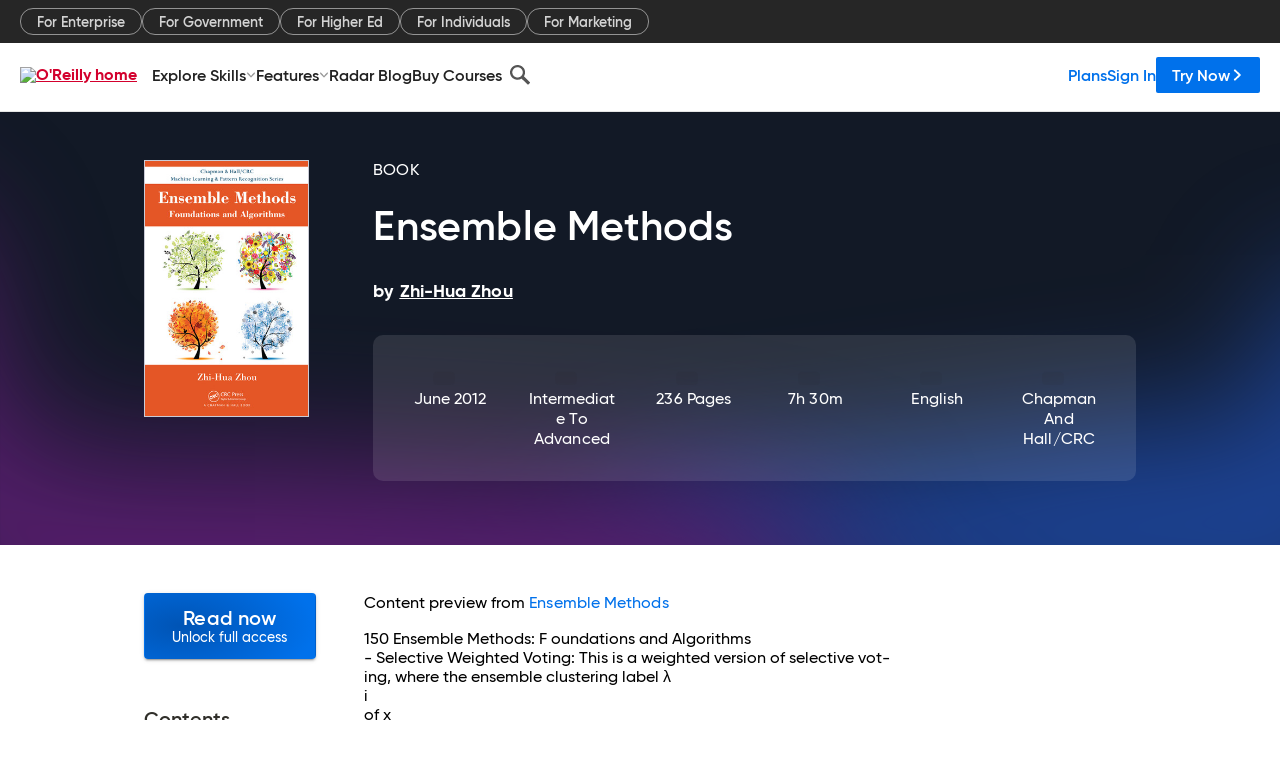

--- FILE ---
content_type: text/plain
request_url: https://c.6sc.co/?m=1
body_size: 2
content:
6suuid=a0aa371779ba0c0036046f698500000011112500